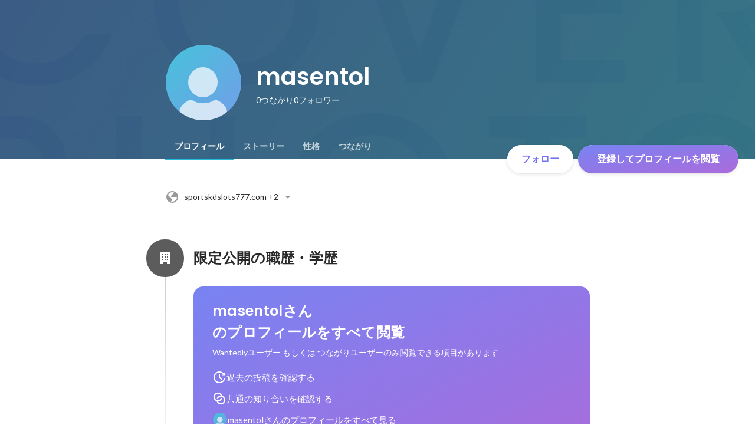

--- FILE ---
content_type: text/javascript
request_url: https://d3h6oc2shi7z5u.cloudfront.net/c2e8d07785ac0138464c76bcecbc9c4ae1619a0e/_next/static/c2e8d07785ac0138464c76bcecbc9c4ae1619a0e/_buildManifest.js
body_size: 1893
content:
self.__BUILD_MANIFEST=function(e,s,a,t,c,n,i,b,u,d,g,r,o,p,k,h,j,f,m,l,_,y,w,v,I,T,U,B,F,q,A,D,E,L,M,N,S){return{__rewrites:{afterFiles:[],beforeFiles:[],fallback:[]},"/404":[d,e,s,a,c,n,i,u,g,b,r,"static/chunks/pages/404-a7c6131bc1eacf9a.js"],"/_error":[d,e,s,a,c,n,i,u,g,b,r,"static/chunks/pages/_error-3f2596807655e07b.js"],"/about/engagement":[e,s,a,t,c,o,p,f,k,m,U,"static/chunks/pages/about/engagement-3a8940d3a0f2c5c4.js"],"/about/engagement/perk":[e,s,a,t,c,o,p,f,k,m,U,"static/chunks/pages/about/engagement/perk-7c7ac6ccf071b249.js"],"/about/engagement/pulse":[e,s,a,t,c,o,p,f,k,m,"static/chunks/pages/about/engagement/pulse-4291440b707dc674.js"],"/about/engagement/stories":[e,s,a,t,c,o,p,f,k,m,"static/chunks/pages/about/engagement/stories-4ff2f8d88f763f2b.js"],"/about/engagement/thanks":[e,s,a,t,o,p,k,"static/chunks/pages/about/engagement/thanks-8461397ac2ace2fd.js"],"/about/engagement/thanks/ycbm":[e,s,a,t,o,p,k,"static/chunks/pages/about/engagement/thanks/ycbm-c6a3d6185bdd6950.js"],"/about/engagement/thanks/ycbm/perk":[e,s,a,t,o,p,k,"static/chunks/pages/about/engagement/thanks/ycbm/perk-4abbbeedc44a6690.js"],"/about/engagement/thanks/ycbm/pulse":[e,s,a,t,o,p,k,"static/chunks/pages/about/engagement/thanks/ycbm/pulse-82d247fa10e915a7.js"],"/about/engagement/thanks/ycbm/story":[e,s,a,t,o,p,k,"static/chunks/pages/about/engagement/thanks/ycbm/story-8eae5bba150a9891.js"],"/careers/[[...slugs]]":[d,e,s,a,c,n,i,o,u,g,p,b,r,B,"static/chunks/pages/careers/[[...slugs]]-d5afb05c9d8436ba.js"],"/direct-messages":[e,s,t,n,i,b,F,"static/chunks/pages/direct-messages-33aeab878f20dc53.js"],"/direct-messages/agreements/confidentiality":[e,t,"static/chunks/pages/direct-messages/agreements/confidentiality-0f06ab2e5c9d2603.js"],"/direct-messages/agreements/term":[e,t,"static/chunks/pages/direct-messages/agreements/term-57c91455e251c655.js"],"/direct-messages/new/[targetUserId]":["static/chunks/pages/direct-messages/new/[targetUserId]-1737b379658c1bd7.js"],"/direct-messages/[conversationId]":[e,s,t,n,i,b,F,"static/chunks/pages/direct-messages/[conversationId]-5122986926714619.js"],"/follow":[d,e,s,a,t,c,n,j,i,u,g,l,b,r,_,y,"static/chunks/pages/follow-15de6cf62a6e82a6.js"],"/id/[slug]/preview":[d,e,s,a,t,c,n,i,u,g,h,w,q,"static/chunks/9332-a7cdcb24d28115a1.js",b,r,A,"static/chunks/3343-2211fa6d7772aaea.js","static/chunks/pages/id/[slug]/preview-4bd7fd6b42181f31.js"],"/id/[...slugs]":[d,e,s,a,t,c,n,i,u,g,h,w,q,"static/chunks/2071-851fb95a1eae77f2.js",b,r,v,I,A,D,"static/chunks/pages/id/[...slugs]-a061d86600174d71.js"],"/meetups":[d,e,s,a,t,c,n,j,i,o,u,g,p,h,l,E,b,r,_,y,v,T,L,"static/chunks/pages/meetups-5e7b5e25c346b9e1.js"],"/profile/generated":[d,e,s,a,c,n,j,i,u,g,h,w,"static/chunks/885-1c24c31bba201316.js",b,r,M,D,"static/chunks/pages/profile/generated-65e4ff53368a9b67.js"],"/profile/new":[e,"static/chunks/pages/profile/new-e0b62dd120b5dc18.js"],"/profile_v2/welcome_1":[d,e,s,a,c,n,i,u,g,b,r,I,"static/chunks/pages/profile_v2/welcome_1-6278cf74a9bddcde.js"],"/profile_v2/welcome_2":[d,e,s,a,c,n,i,u,g,b,r,I,"static/chunks/pages/profile_v2/welcome_2-64df74b7b87a1fd1.js"],"/project_categories/[occupationType]/[employmentType]":[d,e,s,a,c,n,i,o,u,g,p,b,r,B,"static/chunks/pages/project_categories/[occupationType]/[employmentType]-2a18765d4ece722a.js"],"/projects":[d,e,s,a,t,c,n,j,i,o,u,g,p,h,l,E,"static/chunks/2918-ac21128f73f88fd6.js",b,r,_,y,v,T,L,"static/chunks/pages/projects-efa5efabf4f6f825.js"],"/projects/[id]":[d,e,s,a,t,c,n,j,i,o,u,g,p,h,l,N,b,r,_,y,v,T,S,"static/chunks/pages/projects/[id]-9972b9f69ff7ad2e.js"],"/projects/[id]/webview":[e,u,N,S,"static/chunks/pages/projects/[id]/webview-7c95efcd133b3ee1.js"],"/public_account_required":[e,"static/chunks/pages/public_account_required-e631852425330ec2.js"],"/search":[e,s,n,"static/chunks/pages/search-ddd84cd3f9e7bf26.js"],"/user_onboarding/complete":[e,"static/chunks/pages/user_onboarding/complete-826b4478d577f460.js"],"/user_onboarding/[step]":[d,e,s,a,c,n,j,i,u,g,h,w,"static/chunks/8096-bc22ee2ab1c82764.js",b,r,M,"static/chunks/2400-5d565930cb3f248b.js","static/chunks/1976-e8e12041d778b8fa.js","static/chunks/pages/user_onboarding/[step]-3b28945e6f32714c.js"],"/user_spam_report":[e,"static/chunks/pages/user_spam_report-5e787c42a27d64fd.js"],sortedPages:["/404","/_app","/_error","/about/engagement","/about/engagement/perk","/about/engagement/pulse","/about/engagement/stories","/about/engagement/thanks","/about/engagement/thanks/ycbm","/about/engagement/thanks/ycbm/perk","/about/engagement/thanks/ycbm/pulse","/about/engagement/thanks/ycbm/story","/careers/[[...slugs]]","/direct-messages","/direct-messages/agreements/confidentiality","/direct-messages/agreements/term","/direct-messages/new/[targetUserId]","/direct-messages/[conversationId]","/follow","/id/[slug]/preview","/id/[...slugs]","/meetups","/profile/generated","/profile/new","/profile_v2/welcome_1","/profile_v2/welcome_2","/project_categories/[occupationType]/[employmentType]","/projects","/projects/[id]","/projects/[id]/webview","/public_account_required","/search","/user_onboarding/complete","/user_onboarding/[step]","/user_spam_report"]}}("static/chunks/2853-9c2a1b7e75dab072.js","static/chunks/7309-6ba39a9142b5f193.js","static/chunks/7613-3ede6c31dc1dd359.js","static/chunks/1664-7f92015507a893c6.js","static/chunks/6630-62a481ca0d84ee01.js","static/chunks/8121-e65313d8ffec56ef.js","static/chunks/9598-d15e72805b1beab9.js","static/chunks/2142-6fd7ad2601d129d6.js","static/chunks/8764-cee2c2f738df61b2.js","static/chunks/ea88be26-bcaf74411519f7b5.js","static/chunks/9652-49156ea633eb8c6f.js","static/chunks/1909-66c95c7acb7e90b6.js","static/chunks/8640-f634d4076a9a4c0b.js","static/chunks/7210-9ded927e1346eae6.js","static/chunks/1875-179ac5562700fb35.js","static/chunks/2012-d7e0210342d88224.js","static/chunks/9491-8310e9954c212627.js","static/chunks/3981-62f6ebca1fbeb495.js","static/chunks/1059-3afcf22ae2c84e6b.js","static/chunks/9101-14a2860ed2cf556a.js","static/chunks/7380-ee5071ebada54237.js","static/chunks/1397-c887c3de20ba5c97.js","static/chunks/9692-cda878f0e9465d75.js","static/chunks/705-600789812227aafb.js","static/chunks/9801-63f45eca18c12c8a.js","static/chunks/6162-cb0b72f5f42e775e.js","static/chunks/968-9fe17832072a9428.js","static/chunks/6506-218a94ef7ee245f8.js","static/chunks/6202-aececd3b8cf06bda.js","static/chunks/4436-2f873abc11ecccb6.js","static/chunks/4501-69620014c29966a2.js","static/chunks/4855-4ce76e3e0f1b1cec.js","static/chunks/7960-833e8ecd2c8ae420.js","static/chunks/7730-691150c111a4b363.js","static/chunks/3924-a5dcc18020446ce3.js","static/chunks/1036-f02d67900f978265.js","static/chunks/5326-1c8b41dab5dc4c03.js"),self.__BUILD_MANIFEST_CB&&self.__BUILD_MANIFEST_CB();